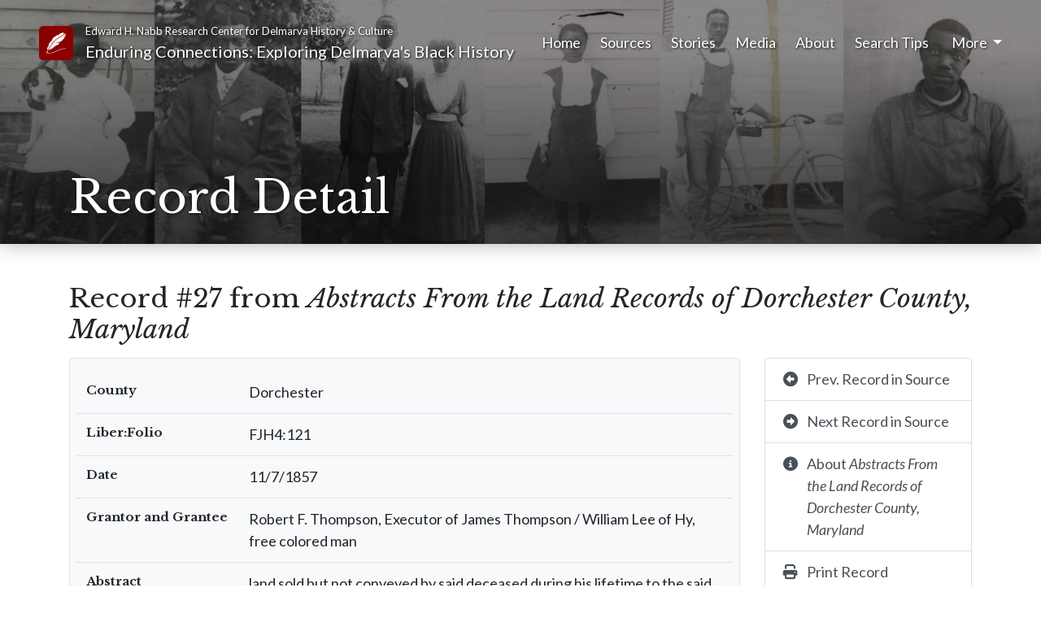

--- FILE ---
content_type: text/html; charset=UTF-8
request_url: https://enduringconnections.salisbury.edu/r/abstracts_land_dorchester_maryland/27
body_size: 5578
content:
<!doctype html>
<html lang="en">
	<head>
		<meta charset="utf-8">
<meta name="viewport" content="width=device-width, initial-scale=1, shrink-to-fit=no">
<meta name="theme-color" content="#e2ded7">

<meta property="og:title" content="Enduring Connections - Record #27 from Abstracts From the Land Records of Dorchester County, Maryland">
<meta property="og:url" content="https://enduringconnections.salisbury.edu/r/abstracts_land_dorchester_maryland/27">
<meta property="og:image" content="https://enduringconnections.salisbury.edu/images/opengraph.jpg">
<meta property="og:type" content="website">
<meta property="og:site_name" content="Enduring Connections">
<meta property="og:description" content="Exploring Delmarva's Black History">
<meta property="og:locale" content="en_US">

<link rel="shortcut icon" href="https://enduringconnections.salisbury.edu/images/favicon.ico" type="image/x-icon">
<!--<link rel="apple-touch-icon" href="https://enduringconnections.salisbury.edu/images/apple-touch-icon.png">-->

<title>
	Record #27 from Abstracts From the Land Records of Dorchester County, Maryland - Enduring Connections - Nabb Research Center
</title>

	<link rel="stylesheet" href="https://stackpath.bootstrapcdn.com/bootstrap/4.4.1/css/bootstrap.min.css" integrity="sha384-Vkoo8x4CGsO3+Hhxv8T/Q5PaXtkKtu6ug5TOeNV6gBiFeWPGFN9MuhOf23Q9Ifjh" crossorigin="anonymous">
	<script src="https://code.jquery.com/jquery-3.4.1.min.js"></script>
	<script src="https://cdn.jsdelivr.net/npm/popper.js@1.16.0/dist/umd/popper.min.js" integrity="sha384-Q6E9RHvbIyZFJoft+2mJbHaEWldlvI9IOYy5n3zV9zzTtmI3UksdQRVvoxMfooAo" crossorigin="anonymous"></script>
	<script src="https://stackpath.bootstrapcdn.com/bootstrap/4.4.1/js/bootstrap.min.js" integrity="sha384-wfSDF2E50Y2D1uUdj0O3uMBJnjuUD4Ih7YwaYd1iqfktj0Uod8GCExl3Og8ifwB6" crossorigin="anonymous"></script>	<link rel="stylesheet" href="https://cdn.jsdelivr.net/simplemde/latest/simplemde.min.css">
	<script src="https://cdn.jsdelivr.net/simplemde/latest/simplemde.min.js"></script><script src="https://kit.fontawesome.com/00308341b9.js" crossorigin="anonymous"></script>

<script src="https://enduringconnections.salisbury.edu/scripts/scripts.js?hash=d5d57bdc154e913a42b38a4447b22bdd"></script>
<link rel="stylesheet" href="https://enduringconnections.salisbury.edu/styles/main.css?hash=8e3d45163e286bf6245c754845c23643">
<link rel="stylesheet" href="https://enduringconnections.salisbury.edu/styles/mobile.css?hash=803c5e4025ff09b2cea13c481420200d">
<link rel="stylesheet" href="https://enduringconnections.salisbury.edu/styles/print.css?hash=95d0494c63e0075334c8e5436c9e54df" media="print">

<link rel="preconnect" href="https://fonts.gstatic.com"> 
<link href="https://fonts.googleapis.com/css2?family=Lato:ital,wght@0,100;0,300;0,400;0,700;0,900;1,100;1,300;1,400;1,700;1,900&family=Libre+Baskerville:ital,wght@0,400;0,700;1,400&display=swap" rel="stylesheet">

<script async src="https://www.googletagmanager.com/gtag/js?id=G-LCXS1E6KH0"></script>
<script>
  window.dataLayer = window.dataLayer || [];
  function gtag(){dataLayer.push(arguments);}
  gtag('js', new Date());

  gtag('config', 'G-LCXS1E6KH0');
</script>
	</head>
	<body id="recordDetail">
		<a href="#mainContent" class="skipLink">Skip to main content</a>
<header>
	<div id="printHeader">
		<span class="d-block">Edward H. Nabb Research Center for Delmarva History &amp; Culture</span>
		<span class="d-block">Enduring Connections: Exploring Delmarva's Black History</span>
	</div>
	
	<div class="headerContent pb-4">
		<div id="headerShade"></div>
		
		<nav class="navbar navbar-expand-lg navbar-dark mb-1 mb-md-5 px-3 px-md-5 pt-4">
			<div class="row">
				<div class="col-auto pt-2 pr-0">
					<a href="https://enduringconnections.salisbury.edu/">
						<span class="siteIcon">
							<?xml version="1.0" encoding="iso-8859-1"?>
<!-- Generator: Adobe Illustrator 18.1.1, SVG Export Plug-In . SVG Version: 6.00 Build 0)  -->
<svg version="1.1" id="Capa_1" xmlns="http://www.w3.org/2000/svg" xmlns:xlink="http://www.w3.org/1999/xlink" x="0px" y="0px"
	 viewBox="0 0 331.331 331.331" xml:space="preserve">
<g>
	<path d="M30.421,317.462l4.422-17.661l-12.194-4.814l-8.376,13.804c0,0,4.618,12.526-0.511,22.539
		C13.766,331.331,20.184,320.399,30.421,317.462z M22.229,309.358c1.501-0.615,3.231,0.087,3.851,1.561
		c0.625,1.474-0.087,3.171-1.588,3.786c-1.501,0.615-3.231-0.087-3.851-1.561C20.01,311.664,20.723,309.967,22.229,309.358z"/>
	<path d="M158.353,112.621c-35.115,28.8-81.086,88.124-120.073,157.423l-0.022-0.027l-6.815,12.026
		l7.267,2.796l3.84-10.117c20.799-37.491,77.224-135.4,180.397-200.451c0,0,38.411-22.877,76.256-54.516
		c-9.214,7.702-27.391,17.356-37.247,23.584C236.088,59.683,204.166,75.043,158.353,112.621z"/>
	<path d="M33.2,215.365c-7.985,28.223-7.528,49.718-4.438,55.625h4.83
		c13.337-27.625,77.572-127.693,117.554-159.016c41.424-32.455,73.378-51.339,100.253-65.111
		c9.437-4.835,19.118-11.384,27.848-17.949c10.601-8.36,21.348-17.302,30.758-26.053L282.728,20.75L294.89,2.148L271.67,25.759
		L286.78,0c-35.746,3.225-68.918,21.109-68.918,21.109c-13.271,15.741-23.959,40.782-23.959,40.782
		c-0.37-12.521,8.11-31.481,8.11-31.481c-6.266,2.861-30.073,16.459-30.073,16.459c-11.645,9.66-15.262,35.06-15.262,35.06
		c-2.214-10.019,5.526-29.333,5.526-29.333c-33.543,19.32-57.502,52.231-57.502,52.231c-16.584,32.553-2.948,57.953-8.11,51.872
		c-5.162-6.081-4.052-28.261-4.052-28.261c-35.017,33.63-38.699,49.724-38.699,49.724c-5.896,14.31-11.058,52.59-11.058,52.59
		c-3.318-3.579,0-23.611,0-23.611c-8.479,17.889-4.422,34.701-4.422,34.701C34.309,240.407,33.2,215.365,33.2,215.365z"/>
	<path d="M310.01,14.191c0,0-13.483,13.065-30.758,26.053c-27.081,21.359-53.156,38.819-53.156,38.819
		C123.945,139.425,67.025,237.932,48.212,271.708h10.002c3.535-2.834,8.844-4.971,31.014-11.389
		c28.011-8.11,44.72-25.041,44.72-25.041s-25.553,14.31-37.595,12.88s-28.223,3.1-28.223,3.1s-6.179-2.861,24.291-7.392
		s80.596-38.634,80.596-38.634s-19.167,7.87-28.011,7.152c-8.844-0.718-30.714,0-30.714,0c14.495-3.34,28.011-1.43,50.126-9.779
		c22.115-8.349,20.886-7.631,20.886-7.631c25.063-8.349,35.474-34.342,35.474-34.342c-4.335,1.67-37.443,5.722-51.176,1.67
		c-13.734-4.052-37.132,0-37.132,0c22.115-7.392,27.032-4.052,32.433-4.291c5.406-0.239,22.855,1.191,57.502-10.731
		s44.475-26.711,44.475-26.711l-23.366,3.122c15.257-2.567,32.455-12.662,32.455-12.662c-10.568,2.861-27.032,4.291-27.032,4.291
		c19.412-4.291,30.225-10.253,30.225-10.253c18.183-13.832,22.36-34.342,22.36-34.342c-25.803,8.822-46.194,4.77-46.194,4.77
		c35.387-2.382,45.215-11.449,50.126-13.592c4.917-2.148,6.94-11.03,6.94-11.03c-17.878,6.44-38.15,7.511-38.15,7.511
		c21.93-3.399,40.722-14.49,40.722-14.49V32.792c-8.479,4.83-23.399,8.588-23.399,8.588l23.219-15.023
		C316.091,18.841,310.01,14.191,310.01,14.191z"/>
	<polygon points="23.551,290.571 37.361,296.103 39.933,289.989 26.124,284.458 	"/>
	<path d="M177.036,285.458c-45.628,21.936-89.462,36.888-147.758,38.846c-5.439,0.185-5.466,5.624,0,5.439
		c52.15-1.751,95.543-12.961,137.391-32.575c46.618-21.854,89.435-40.167,147.828-46.39c5.385-0.577,3.095-5.814-2.252-5.243
		C260.531,251.051,218.514,265.519,177.036,285.458z"/>
</g>
<g>
</g>
<g>
</g>
<g>
</g>
<g>
</g>
<g>
</g>
<g>
</g>
<g>
</g>
<g>
</g>
<g>
</g>
<g>
</g>
<g>
</g>
<g>
</g>
<g>
</g>
<g>
</g>
<g>
</g>
</svg>
						</span>
						<span class="sr-only">
							Link to Homepage
						</span>
					</a>
				</div>
				<div class="col">
					<a class="navbar-brand" href="https://enduringconnections.salisbury.edu/">
						<small class="d-none d-md-block" style="font-size: 65%;">Edward H. Nabb Research Center for Delmarva History &amp; Culture</small>
						<span class="d-none d-md-inline">Enduring Connections: Exploring Delmarva's Black History</span>
						<span class="d-md-none">Enduring Connections</span>
					</a>
				</div>
			</div>
			
			<button id="navbarToggler" class="navbar-toggler collapsed" type="button" data-toggle="collapse" data-target="#mainNavigation" aria-controls="mainNavigation" aria-expanded="false" aria-label="Toggle navigation">
				<span class="navbar-toggler-icon"></span>
			</button>
			
			<div class="collapse navbar-collapse" id="mainNavigation">
				<ul class="navbar-nav ml-auto">
									<li class="nav-item px-2 px-lg-0 px-xl-1">
					<a class="nav-link p-0 mr-3" href="https://enduringconnections.salisbury.edu/">Home</a>
				</li>
							<li class="nav-item px-2 px-lg-0 px-xl-1">
					<a class="nav-link p-0 mr-3" href="https://enduringconnections.salisbury.edu/sources">Sources</a>
				</li>
							<li class="nav-item px-2 px-lg-0 px-xl-1">
					<a class="nav-link p-0 mr-3" href="https://enduringconnections.salisbury.edu/stories">Stories</a>
				</li>
							<li class="nav-item px-2 px-lg-0 px-xl-1">
					<a class="nav-link p-0 mr-3" href="https://enduringconnections.salisbury.edu/media">Media</a>
				</li>
							<li class="nav-item px-2 px-lg-0 px-xl-1 customPageNav d-lg-none d-xl-block">
					<a class="nav-link p-0 mr-3" href="https://enduringconnections.salisbury.edu/about">About</a>
				</li>
							<li class="nav-item px-2 px-lg-0 px-xl-1 customPageNav d-lg-none d-xl-block">
					<a class="nav-link p-0 mr-3" href="https://enduringconnections.salisbury.edu/using-this-site">Search Tips</a>
				</li>
								
					<li class="nav-item pl-2 dropdown">
						<a class="nav-link p-0 dropdown-toggle" href="#" id="navbarDropdown" role="button" data-toggle="dropdown" aria-haspopup="true" aria-expanded="false">
							More
						</a>
						<div class="dropdown-menu dropdown-menu-right" aria-labelledby="navbarDropdown">
							<a class="dropdown-item d-none d-lg-block d-xl-none" href="https://enduringconnections.salisbury.edu/about">About</a><a class="dropdown-item d-none d-lg-block d-xl-none" href="https://enduringconnections.salisbury.edu/using-this-site">Search Tips</a><a class="dropdown-item" href="https://enduringconnections.salisbury.edu/acknowledgements">Acknowledgements</a><a class="dropdown-item" href="https://enduringconnections.salisbury.edu/contact">Contact</a>							<div class="dropdown-divider"></div>
							<a class="dropdown-item" href="https://enduringconnections.salisbury.edu/pins.php">
								My Pinned Records
							</a>
						</div>
					</li>
				</ul>
			</div>
		</nav>
		
		<div class="container mb-0 pb-0">
			<div id="pageTitle">
								<div id="headerSpacer" style="height: 46px"></div>
				<h1 class="display-4 pt-4 mb-0">Record Detail</h1>
							</div>
		</div>
	</div>
	
	<script>
		$("#mainNavigation").on('show.bs.collapse', function(){
			$("#headerShade").animate({
				opacity: 1
			}, 'fast');
		});
		
		$("#mainNavigation").on('hide.bs.collapse', function(){
			$("#headerShade").animate({
				opacity: 0
			}, 'fast');
		});
	</script>
</header>		
		<main id="mainContent">
			<div class="container mt-5 mb-1">
								<h2>Record #27 from <i>Abstracts From the Land Records of Dorchester County, Maryland</i></h2>
				<div class="row">
					<div class="col-md">
						<div class="bg-light rounded border px-2 py-3 mb-4">
							<div class="table-responsive">
								<table class="table mb-0 recordDetailTable">
									<tbody>
																			<tr>
											<th>
												County											</th>
											<td>
												Dorchester											</td>
										</tr>
																			<tr>
											<th>
												Liber:Folio											</th>
											<td>
												FJH4:121											</td>
										</tr>
																			<tr>
											<th>
												Date											</th>
											<td>
												11/7/1857											</td>
										</tr>
																			<tr>
											<th>
												Grantor and Grantee											</th>
											<td>
												Robert F. Thompson, Executor of James Thompson / William Lee of Hy, free colored man											</td>
										</tr>
																			<tr>
											<th>
												Abstract											</th>
											<td>
												land sold but not conveyed by said deceased during his lifetime to the said William Lee of Hy., where Rose Cook lived in 1849, adj. James Hutchingson's farm, being part of the land conveyed by James Hutchinson and wife to the said James Thompson by deed of May 20, 1841											</td>
										</tr>
																		</tbody>
								</table>
							</div>
						</div>
						
						<div class="row" id="preferredCitation">
							<div class="col" style="font-size:90%">
								<p>If you are citing this record, please use the following format:</p>
								
																
								<p><code>[Author (if known)]</code>, <i>Abstracts From the Land Records of Dorchester County, Maryland</i>, <code>[Date (if known)]</code>, <i>Enduring Connections: Exploring Delmarva’s Black History</i>, Nabb Research Center, Salisbury University.</p>
							</div>
						</div>
						
												
											</div>
					
					<div class="col-md-3" id="recordDetailActions">
						<div class="list-group">
														<a href="26" class="list-group-item list-group-item-action">
								<div class="row">
									<div class="col-auto pr-0">
										<span class="fas fa-arrow-alt-circle-left fa-icon fa-fw mr-2"></span>									</div>
									<div class="col pl-0">
										Prev. Record in Source
									</div>
								</div>
							</a>
																					<a href="28" class="list-group-item list-group-item-action">
								<div class="row">
									<div class="col-auto pr-0">
										<span class="fas fa-arrow-alt-circle-right fa-icon fa-fw mr-2"></span>									</div>
									<div class="col pl-0">
										Next Record in Source
									</div>
								</div>
							</a>
														<a href="https://enduringconnections.salisbury.edu/source/abstracts_land_dorchester_maryland" class="list-group-item list-group-item-action">
								<div class="row">
									<div class="col-auto pr-0">
										<span class="fas fa-info-circle fa-icon fa-fw mr-2"></span>									</div>
									<div class="col pl-0">
										About <em>Abstracts From the Land Records of Dorchester County, Maryland</em>
									</div>
								</div>
							</a>
							<a href="#" onclick="window.print()" class="list-group-item list-group-item-action">
								<div class="row">
									<div class="col-auto pr-0">
										<span class="fas fa-print fa-icon fa-fw mr-2"></span>									</div>
									<div class="col pl-0">
										Print Record
									</div>
								</div>
							</a>
														<div class="list-group-item">
								<div class="row text-muted">
									<div class="col-auto pr-0">
										<span class="fas fa-unlink fa-icon fa-fw mr-2"></span>									</div>
									<div class="col pl-0">
										Original Unavailable
									</div>
								</div>
							</div>
													</div>
						
						<button class="btn btn-outline-secondary btn-block mt-3 pin" onclick="pinRecord(this, 101, 27, 'nabb.aahistory.pins')" id="pin_s101r27">
							<span class="fas fa-thumbtack fa-icon fa-fw mr-2"></span><span class="label">Pin This Record</span>
						</button>
						<p class="mt-2 text-muted d-none" style="font-size:14px" id="pinnedRecordLocationNote">Pinned records can be viewed at any time by clicking the <em>More</em> menu in the top right corner of the page, then selecting <a href="/pins.php">My Pinned Records</a>.</p>
						
												
											</div>
				</div>
							</div>
		</main>
		<footer class="pt-5 px-md-5 mt-4">
	<div class="container-fluid mb-0">
		<div class="row">
			<div class="col-md">
				<div class="row">
					<div class="col-lg">
						<h2>Information</h2>
						<ul class="mb-5">
							<li>
								<a class="py-1" href="https://enduringconnections.salisbury.edu/about">About the Project</a>
							</li>
							<li>
								<a class="py-1" href="https://enduringconnections.salisbury.edu/contact">Contact Us</a>
							</li>
							<!--
							<li>
								<a class="py-1" href="https://enduringconnections.salisbury.edu/site-map">Site Map</a>
							</li>
							-->
						</ul>
					</div>
					<div class="col-lg">
						<h2>About Us</h2>
						<ul class="mb-5">
							<li>
								<a class="py-1" href="https://www.salisbury.edu/libraries/nabb/about/">Nabb Research Center</a>
							</li>
							<li>
								<a class="py-1" href="https://www.salisbury.edu/libraries/about/">Salisbury University Libraries</a>
							</li>
							<li>
								<a class="py-1" href="https://www.salisbury.edu/discover-su/">Salisbury University</a>
							</li>
						</ul>
					</div>
					<div class="col-lg">
						<h2>Staff</h2>
						<ul class="mb-5">
														<li>
								<a class="py-1" href="https://libapps.salisbury.edu/enduring-connections/admin/">Log In</a>
							</li>
													</ul>
					</div>
				</div>
			</div>
			<div class="col col-xl-auto text-center">
				<a href="https://www.salisbury.edu/libraries/nabb/">
					<img class="logo px-4" style="height: 150px" src="https://enduringconnections.salisbury.edu/images/logos/nabb.png" alt="Nabb Center Logo">
				</a>
			
				<a href="https://www.salisbury.edu/libraries/">
					<img class="logo px-4" style="height: 100px;margin-top:20px;" src="https://enduringconnections.salisbury.edu/images/logos/su-libraries.png" alt="SU Libraries Logo">
				</a>
			</div>
		</div>
	</div>
</footer>		
		<script>
			$(function(){
				toggleActivePins();
				enableAdminEditShortcut("edit-record.php?sid=101&rid=27");
			});
		</script>
	</body>
</html>